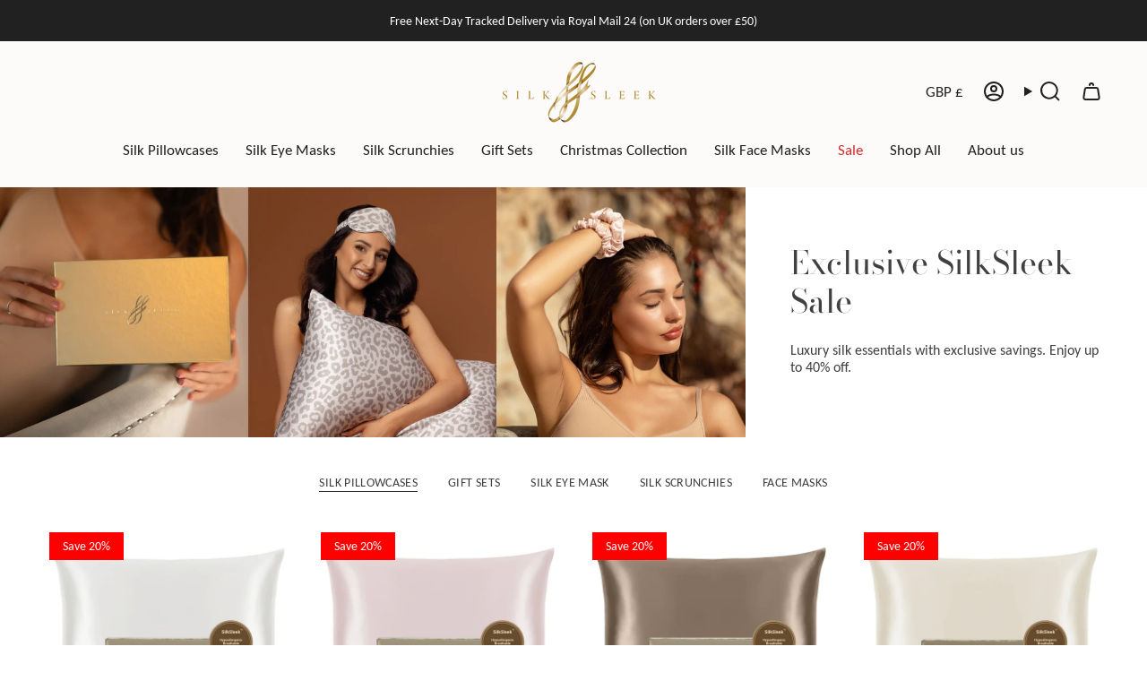

--- FILE ---
content_type: text/javascript
request_url: https://www.silksleek.co.uk/cdn/shop/t/47/assets/newsletter.s.min.js?v=126660374287436722781765974471
body_size: -218
content:
!function(){"use strict";const e="has-success",t="has-error",s="hidden";customElements.get("newsletter-component")||customElements.define("newsletter-component",class extends HTMLElement{constructor(){super(),this.newsletter=this.querySelector("[data-newsletter-form]"),this.sessionStorage=window.sessionStorage,this.stopSubmit=!0,this.formID=null}connectedCallback(){"/challenge"!==window.location.pathname&&(this.newsletterSubmit=e=>this.newsletterSubmitEvent(e),this.newsletter.addEventListener("submit",this.newsletterSubmit),this.showMessage())}newsletterSubmitEvent(e){this.stopSubmit&&(e.preventDefault(),e.stopImmediatePropagation(),this.removeStorage(),this.writeStorage(),this.stopSubmit=!1,this.newsletter.submit())}writeStorage(){void 0!==this.sessionStorage&&this.sessionStorage.setItem("newsletter_form_id",this.newsletter.id)}readStorage(){this.formID=this.sessionStorage.getItem("newsletter_form_id")}removeStorage(){this.sessionStorage.removeItem("newsletter_form_id")}showMessage(){if(this.readStorage(),this.newsletter.id===this.formID){const o=document.getElementById(this.formID),i=o.parentElement.querySelector("[data-newsletter-heading]"),n=-1!==window.location.search.indexOf("?customer_posted=true"),r=-1!==window.location.search.indexOf("accepts_marketing");n?(o.classList.remove(t),o.classList.add(e),i&&(i.classList.add(s),o.classList.remove(s))):r&&(o.classList.remove(e),o.classList.add(t),i&&(i.classList.add(s),o.classList.remove(s))),(n||r)&&window.addEventListener("load",(()=>{this.scrollToForm(o)}))}}scrollToForm(e){const t=e.getBoundingClientRect();t.top>=0&&t.left>=0&&t.bottom<=window.theme.getWindowHeight()&&t.right<=window.theme.getWindowWidth()||setTimeout((()=>{window.theme.scrollTo(e.getBoundingClientRect().top)}),500)}})}();

--- FILE ---
content_type: text/javascript
request_url: https://www.silksleek.co.uk/cdn/shop/t/47/assets/ticker.s.min.js?v=33958880968639916491765974471
body_size: -126
content:
!function(){"use strict";const t="[data-ticker-text]",e="data-clone",i="speed",s="ticker--animated";customElements.get("ticker-bar")||customElements.define("ticker-bar",class extends HTMLElement{constructor(){super(),this.autoplay=this.hasAttribute("autoplay"),this.scale=this.querySelector("[data-ticker-scale]"),this.text=this.querySelector(t),this.speed=this.hasAttribute(i)?this.getAttribute(i):1.63,this.comparitor=this.text.cloneNode(!0),this.comparitor.classList.add("ticker__comparitor"),this.appendChild(this.comparitor),this.scale.classList.remove("ticker--unloaded"),this.checkWidthEvent=this.checkWidth.bind(this)}connectedCallback(){this.checkWidth(),this.addEventListener("theme:ticker:refresh",window.theme.debounce((()=>this.checkWidthEvent()),50)),screen.orientation.addEventListener("change",this.checkWidthEvent),document.addEventListener("theme:resize:width",this.checkWidthEvent)}disconnectedCallback(){document.removeEventListener("theme:resize:width",this.checkWidthEvent)}checkWidth(){this.text=this.querySelector(t);const i=2*window.getComputedStyle(this).paddingLeft.replace("px",""),c=this.clientWidth-i<this.comparitor.clientWidth;if(c||this.autoplay){this.text.classList.remove(s);const h=this.scale.querySelectorAll(`[${e}]`),a=this.autoplay?parseInt((window.innerWidth-i)/this.text.clientWidth):2;if(h?.forEach((t=>{t.remove()})),this.autoplay||c)for(let t=0;t<=a;t++){const t=this.text.cloneNode(!0);t.setAttribute(e,""),this.scale.appendChild(t)}const r=(this.text.clientWidth/100*Number(this.speed)).toFixed(2);this.scale.style.removeProperty("--animation-time"),this.scale.style.setProperty("--animation-time",`${r}s`),this.scale.style.setProperty("--animation-speed",this.speed),this.scale.querySelectorAll(t)?.forEach((t=>{t.classList.add(s)}))}else this.text.classList.add(s),this.scale.querySelectorAll(`[${e}]`).forEach((t=>{t.parentNode.removeChild(t)})),this.text.classList.remove(s)}})}();